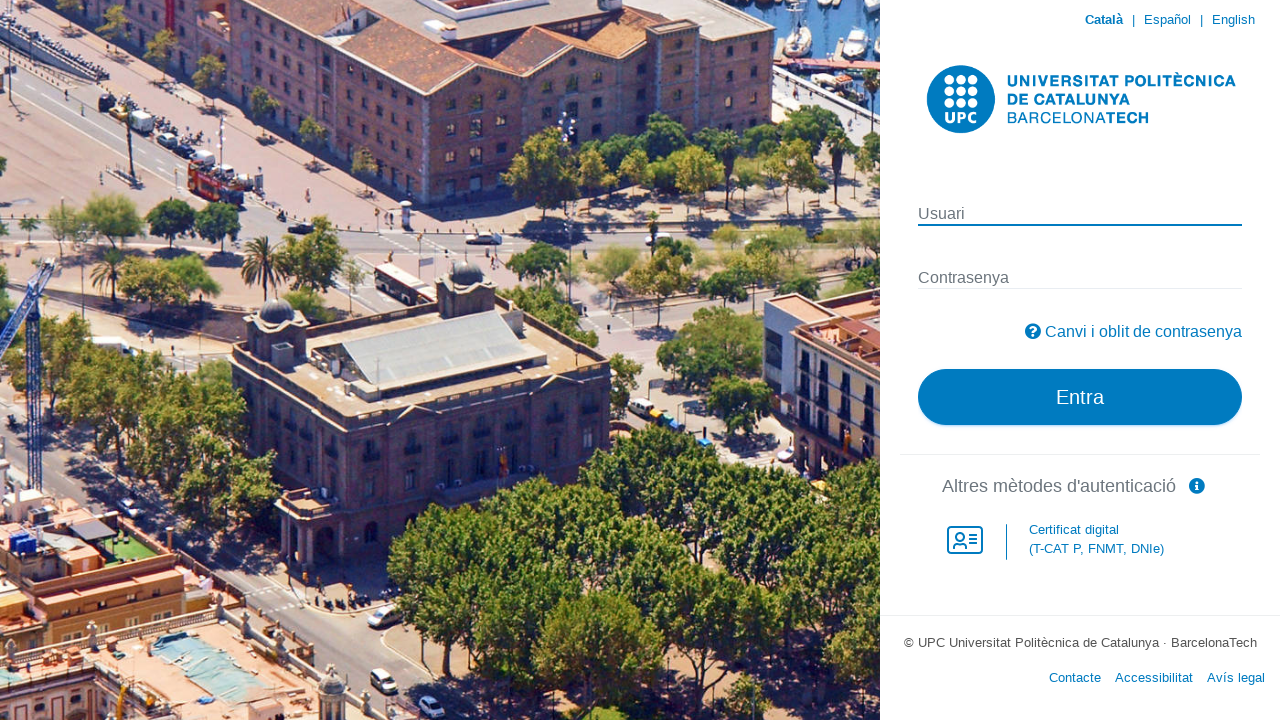

--- FILE ---
content_type: text/html; charset=UTF-8
request_url: https://sso.upc.edu/CAS/login?idApp=genweb&service=https://plasmamedlab.upc.edu/logged_in?came_from=https://plasmamedlab.upc.edu/en
body_size: 10241
content:
<!DOCTYPE HTML PUBLIC "-//W3C//DTD HTML 4.01//EN">
<html>
    <head>
        <meta http-equiv="Content-Type" content="text/html;charset=UTF-8">
<meta name="viewport" content="width=device-width, initial-scale=1.0, user-scalable=no"/>
<link href="/themes/upc/static/assets/css/colors.min.css" rel="stylesheet" type="text/css" media="screen"/><script type="text/javascript" src="/themes/upc/static/assets/js/i18n.min.js"></script><script nonce="38b4a24943e0de0acae33c3cdc0d9fe1">
    var textos = {"ca":{"title_label":"Inicia la sessi\u00f3","texto_titulo":"Identificaci\u00f3 d'usuaris","texto_subtitulo":"Autenticaci\u00f3 UPC","login_ko_label":"ERROR: Credencials incorrectes o contrasenya caducada.","titulo_1col":"Identificaci\u00f3 d'usuaris","titulo_2col":"Autenticaci\u00f3 local","titulo_3col":"Altres m\u00e8todes d'autenticaci\u00f3","separador":"o","label_user":"Usuari","label_pass":"Contrasenya","nota1":"Una vegada t'hagis identificat, no caldr\u00e0 que et tornis a identificar per a accedir a nous recursos.","nota2":"Per a desconnectar-te, recomanem que tanquis el teu navegador (tancant totes les finestres).","nota3":"Al requerir un nivell de confian\u00e7a espec\u00edfic \u00e9s possible que no puguis utilitzar totes les vies d'autenticaci\u00f3.","copyright":"adAS SSO desenvolupat per PRiSE","texto_1col_multiple_id":"Selecciona la teva identitat","label_multiple_id":"Identificar-se com a","submit_ok":"Entra","submit_ko":"Cancel\u00b7lar","received_message_title":"Missatge rebut","to_send_message_title":"Missatge que s'enviar\u00e0","form_message_title":"Informaci\u00f3","form_message_subtitle":"Enviament de missatges","form_message_text":"Si no s'ha enviat el missatge de forma autom\u00e0tica, clica el bot\u00f3 d'Acceptar.","status_title":"Informaci\u00f3","status_subtitle":"Sessi\u00f3 a l'adAS SSO","status_text1":"L'aplicaci\u00f3 identificada com a","status_text2":"ha sol\u00b7licitat que es tanqui la teva sessi\u00f3","status_text3":"Actualment disposes d'una sessi\u00f3 activa al Sistema d'Autenticaci\u00f3 de la UPC, recomanem que la tanquis abans de deixar de fer servir aquest ordinador.","status_text4":"Tamb\u00e9 tens sessions obertes a les seg\u00fcents aplicacions:","status_text5":"Sistema d'Autenticaci\u00f3 de la UPC per a poder accedir als recursos protegits.","status_text6":"Actualment no disposes d'una sessi\u00f3 activa al Sistema d'Autenticaci\u00f3 de la UPC.","status_text7":"Durant aquesta sessi\u00f3 tamb\u00e9 ha utilitzat els seg\u00fcents serveis externs d'autenticaci\u00f3:","status_close_session":"Tancar sessi\u00f3","notlogout":"No es podr\u00e0 tancar la sessi\u00f3 de forma autom\u00e0tica en aquestes aplicacions. Recomanem que tanquis el navegador abans de deixar de fer servir aquest ordinador.","status_close_session_text":"Tancar sessi\u00f3 a totes les aplicacions","status_close_session_text_idp":"Tancar sessi\u00f3 a totes les aplicacions i serveis externs d'autenticaci\u00f3","wayf_button":"No s\u00f3c d'aquesta organitzaci\u00f3","remember_button":"Canvi i oblit de contrasenya","more_info_button":"M\u00e9s informaci\u00f3","back_button":"Tornar","wayf_title":"D'on ets?","wayf_button_close":"Cancel\u00b7lar","error_title":"Ups! El seg\u00fcent error ha passat al sistema:","unexpected_error":"Error inesperat","error_callback_title":"Error fatal en les funcions de callback","error_callback_p1":"Ha ocorregut l'error","error_callback_p2":" a l'arxiu que cont\u00e9 les funcions de callback: ","PROTOCOL_ERROR":"Petici\u00f3 del protocol incorrecta.","METADATA_ERROR":"El recurs que cerques no est\u00e0 donat d'alta al sistema.","POLICY_ATTRIBUTES_ERROR":"El recurs al que desitges accedir no disposa d'una configuraci\u00f3 correcta.","LOGOUT_ERROR":"Ha succe\u00eft un error al intentar tancar la sessi\u00f3. Per la teva seguretat, tanca el navegador si vols sortir de totes les aplicacions a les que t'has autenticat.","AUTHR_ERROR":"Atenci\u00f3! Permisos inadequats per a l'aplicaci\u00f3 sol\u00b7licitada","theme_error_contact":"Posa't en contacte amb l'administrador de la teva organitzaci\u00f3 per a resoldre aquest problema.","theme_error_extrainfo":"La seg\u00fcent informaci\u00f3 pot ser d'ajuda pels administradors de la teva organitzaci\u00f3:","theme_error_excep_stack":"Tra\u00e7a de l'excepci\u00f3","theme_error_authr_title":"Atenci\u00f3! Permisos inadequats per a l'aplicaci\u00f3 sol\u00b7licitada","theme_error_authr_text":"Deu tenir els permisos adequats per accedir a l'aplicaci\u00f3: ","theme_error_authr_contact":"Posi's en contacte amb el servei d'atenci\u00f3 a l'usuari de la seva organitzaci\u00f3 per solucionar aquest problema.","error_httpauth":"No hi ha informaci\u00f3 suficient per a validar per Autenticaci\u00f3 HTTP","error_appletauth":"No hi ha informaci\u00f3 suficient per a validar per Certificat Digital","sml_x509_authn_label":"Certificat digital","theme_error_x509_title":"No s'ha rebut el certificat digital de l'usuari","x509_tls_module_confirm_msg":"Per poder autenticar-se \u00e9s necessari tenir configurat un certificat v\u00e0lid en el navegador o tenir introdu\u00efda correctament en el lector de certificats la targeta corresponent. Premi \"Entra\" per seguir.","x509_tls_module_confirm_title":"Confirmaci\u00f3 d'autenticaci\u00f3 per certificat digital","alert_qr_message_dialog_text":"Per autenticar-se mitjan\u00e7ant un codi QR introdueixi primer el seu nom d'usuari en el formulari","alert_qr_message_dialog":"Per autenticar-se mitjan\u00e7ant un codi QR introdueixi primer el seu nom d'usuari en el formulari","qr_module_confirm_title":"Autenticaci\u00f3 amb codi QR","submit_confirm":"Entra","qr_submit_confirm":"Entra","notify_info_title":"Notificacions del sistema","notification_error":"Error en realitzar la petici\u00f3. Intenti-ho de nou en uns instants.","notification_consent_title":"Sol\u00b7licitud de consentiment d'enviament d'atributs","oauth2_notification_authorization_title":"Sol\u00b7licitud d'autoritzaci\u00f3","notification_2factor_title":"Autenticaci\u00f3 multifactor","notification_consent_button_ok":"Dono el meu consentiment","oauth2_notification_authorization_button_ok":"Dono el meu perm\u00eds","oauth2_notification_authorization_button_ko":"No, gr\u00e0cies","notification_consent_button_ko":"No, gr\u00e0cies","submit_reload_qr":"Renovar codi QR","info_reload_qr":"Aquest codi QR ha caducat. Obtingui un de nou.","notification_2factor_button_hotp_sync":"Resincronizar","label_i2f_third":"Tercer codi","label_i2f_second":"Segon codi","label_i2f_first":"Primer codi","sync_code_desc":"Anem a resincronizar entre ambdues parts. Necessitem que introdueixi tres codis consecutius que li faciliti la seva aplicaci\u00f3:","notification_2factor_button_hotp_sync_ok":"Entra","sync_error_sync_process":"Els codis introdu\u00efts per a la sincronitzaci\u00f3 no s\u00f3n correctes, intenti-ho de nou.","sync_error_empty":"Ha d'introduir un codi d'autoritzaci\u00f3","notification_2factor_button_ko":"Cancel\u00b7lar","theme_error_2factor_title":"Atenci\u00f3! Necessites activar el Doble Factor","theme_error_2factor_text":"Activa l'autenticaci\u00f3 amb Doble Factor per accedir a l'aplicaci\u00f3 sol\u00b7licitada.","theme_error_2factor_text2":"Es requereix l'\u00fas del doble factor per poder accedir al recurs:","theme_error_2factor_contact":"Aquest missatge d'error es mostra a causa que no ha activat el doble factor.<br>Per activar-lo haur\u00e0 de seguir el procediment explicat en <a href=\"https:\/\/serveistic.upc.edu\/ca\/sso\/documentacio\/sso-2fa\">Activaci\u00f3 del doble factor d'autenticaci\u00f3<\/a>","qr_title":"Escanegi el codi QR:","authr_qr_login_exipred_ttl":"Temps d'espera per a autenticaci\u00f3 per QR superat, torni a intentar generant un nou codi.","exception_thread_id":"Identificador: ","exception_date":"Data: ","exception_browser":"Navegador: ","theme_adas_fed_subtitle":"Seleccioni el prove\u00efdor d'identitat","theme_adas_fed_title":"Federaci\u00f3 d'Identitats","theme_valid_label":"VALid (idCAT M\u00f2bil, idCAT, DNIe, altres)","contact":"Contacte","accessibility":"Accessibilitat","disclaimer":"Av\u00eds legal","theme_wayf_unificat_comment":"Credencials d'altres universitats i usuaris no UPC","theme_wayf_valid_comment":"Altres sistemes<br>(idCAT, Cl@ve...)","theme_wayf_google_comment":"Autenticaci\u00f3 amb comptes Google","theme_wayf_o365_comment":"Autenticaci\u00f3 amb comptes Office 365","theme_wayf_edugain_comment":"Autenticaci\u00f3 amb eduGAIN","sml_x509_authn_label_comment":"Certificat digital<br>(T-CAT P, FNMT, DNIe)","p-x509_module":"Certificat digital<br>(T-CAT P, FNMT, DNIe)","p-saml2_module-UNIFICAT":"Credencials d'altres universitats i usuaris no UPC","p-saml2_module-VALID":"Altres sistemes<br>(idCAT, Cl@ve...)","theme_error_auth_x509_upc":"Per poder identificar-se \u00e9s necessari tenir configurat un certificat v\u00e0lid en el navegador o tenir introdu\u00efda correctament en el lector de certificats la targeta corresponent. Si ets treballador de la UPC i necessites disposar del certificat contacta amb <a href=\"mailto:identitat.digital@upc.edu\">identitat.digital@upc.edu<\/a>.","help_obtenir_codi_2fa":"Com obtenir el codi","ca":"Catal\u00e0","es":"Espa\u00f1ol","en":"English"},"es":{"title_label":"Inicia la sesi\u00f3n","texto_titulo":"Identificaci\u00f3n de usuario","texto_subtitulo":"Autenticaci\u00f3n UPC","login_ko_label":"ERROR: Credenciales incorrectas o contrase\u00f1a caducada","titulo_1col":"Identificaci\u00f3n de usuario","titulo_2col":"Autenticaci\u00f3n local","titulo_3col":"Otros m\u00e9todos de autenticaci\u00f3n","separador":"\u00f3","label_user":"Usuario","label_pass":"Contrase\u00f1a","nota1":"Una vez que se haya autenticado no ser\u00e1 necesario identificarse de nuevo para acceder a otros recursos.","nota2":"Para desconectarse, recomendamos que cierre su navegador (cerrando todas las ventanas).","nota3":"Al requerir un nivel de confianza espec\u00edfico es posible que no pueda utilizar todas las v\u00edas de autenticaci\u00f3n.","copyright":"adAS SSO es un producto desarrollado por PRiSE","texto_1col_multiple_id":"Seleccione su identidad","label_multiple_id":"Autenticar como","submit_ok":"Entra","submit_ko":"Cancelar","received_message_title":"Mensaje recibido","to_send_message_title":"Mensaje a enviar","form_message_title":"Informaci\u00f3n","form_message_subtitle":"Env\u00edo de mensaje","form_message_text":"Si no se env\u00eda el mensaje autom\u00e1ticamente, pulse en el bot\u00f3n de \"Aceptar\".","status_title":"Informaci\u00f3n","status_subtitle":"Sesi\u00f3n en adAS SSO","status_text1":"La aplicaci\u00f3n identificada como","status_text2":"ha solicitado que se cierre su sesi\u00f3n","status_text3":"Actualmente dispones de una sesi\u00f3n activa en el Sistema de Autenticaci\u00f3n de la UPC, recomendamos que la cierres antes de dejar de usar este ordenador.","status_text4":"Tambi\u00e9n tiene sesiones abiertas en las siguientes aplicaciones:","status_text5":"Sistema de Autenticaci\u00f3n de la UPC para poder acceder a los recursos protegidos.","status_text6":"Actualmente no dispones de una sesi\u00f3n activa en el Sistema de Autenticaci\u00f3n de la UPC.","status_text7":"Durante esta sesi\u00f3n tambi\u00e9n ha utilizado los siguientes servicios externos de autenticaci\u00f3n:","status_close_session":"Cerrar sesi\u00f3n","notlogout":"No se podr\u00e1 cerrar autom\u00e1ticamente la sesi\u00f3n en estas aplicaciones. Recomendamos que cierres el navegador antes de dejar de usar este ordenador.","status_close_session_text":"Cerrar sesi\u00f3n en todas las aplicaciones","status_close_session_text_idp":"Cerrar sesi\u00f3n en todas las aplicaciones y servicios externos de autenticaci\u00f3n","wayf_button":"No soy de esta organizaci\u00f3n","remember_button":"Cambio y olvido de la contrase\u00f1a","more_info_button":"M\u00e1s informaci\u00f3n","back_button":"Volver atr\u00e1s","wayf_title":"\u00bfDe d\u00f3nde eres?","wayf_button_close":"Cancelar","error_title":"\u00a1Ups! El siguiente error ocurri\u00f3 en el sistema:","unexpected_error":"Error inesperado","error_callback_title":"Error fatal en las funciones de callback","error_callback_p1":"Ocurri\u00f3 el error","error_callback_p2":" en el archivo que contiene las funciones de callback: ","PROTOCOL_ERROR":"Petici\u00f3n del protocolo incorrecta.","METADATA_ERROR":"El recurso que busca no est\u00e1 dado de alta en el sistema.","POLICY_ATTRIBUTES_ERROR":"El recurso al que desea acceder no tiene una configuraci\u00f3n correcta.","LOGOUT_ERROR":"Ha ocurrido un error al hacer LogOut de la aplicaci\u00f3n. Por su seguridad cierre el navegador si quiere salir de todas las aplicaciones en las que se haya autenticado.","AUTHR_ERROR":"\u00a1Atenci\u00f3n! Permisos inadecuados para la aplicaci\u00f3n solicitada","theme_error_contact":"P\u00f3ngase en contacto con los administradores de su sistema para solventar este problema.","theme_error_extrainfo":"La siguiente informaci\u00f3n puede ser de ayuda para los administradores de su sistema:","theme_error_excep_stack":"Informaci\u00f3n t\u00e9cnica del error","theme_error_authr_title":"\u00a1Atenci\u00f3n! Permisos inadecuados para la aplicaci\u00f3n solicitada","theme_error_authr_text":"Debe tener los permisos correctos para acceder a la siguiente aplicaci\u00f3n: ","theme_error_authr_contact":"P\u00f3ngase en contacto con el servicio de atenci\u00f3n al usuario de su organizaci\u00f3n para solventar este problema.","error_httpauth":"No hay informaci\u00f3n suficiente para validar por Autenticaci\u00f3n HTTP","error_appletauth":"No hay informaci\u00f3n suficiente para validar por Certificado digital","sml_x509_authn_label":"Certificado digital","theme_error_x509_title":"No se ha recibido el certificado digital del usuario","x509_tls_module_confirm_msg":"Para poder autenticarse es necesario tener configurado un certificado v\u00e1lido en el navegador o tener introducida correctamente en el lector de certificados la tarjeta correspondiente. Pulse \"Entra\" para seguir.","x509_tls_module_confirm_title":"Confirmaci\u00f3n de autenticaci\u00f3n por certificado digital","alert_qr_message_dialog_text":"Para autenticarse mediante un c\u00f3digo QR introduzca primero su nombre de usuario en el formulario","alert_qr_message_dialog":"Para autenticarse mediante un c\u00f3digo QR introduzca primero su nombre de usuario en el formulario","qr_module_confirm_title":"Autenticaci\u00f3n con c\u00f3digo QR","submit_confirm":"Entra","qr_submit_confirm":"Entra","notify_info_title":"Notificaciones del sistema","notification_error":"Ocurri\u00f3 un error al realizar la petici\u00f3n. Int\u00e9ntelo de nuevo en unos instantes.","notification_consent_title":"Solicitud de consentimiento de env\u00edo de atributos","oauth2_notification_authorization_title":"Solicitud de autorizaci\u00f3n","notification_2factor_title":"Autenticaci\u00f3n multifactor","notification_consent_button_ok":"Doy mi consentimiento","oauth2_notification_authorization_button_ok":"Doy mi permiso","oauth2_notification_authorization_button_ko":"No, gracias","notification_consent_button_ko":"No, gracias","submit_reload_qr":"Renovar c\u00f3digo QR","info_reload_qr":"Este c\u00f3digo QR ha caducado. Obtenga uno nuevo.","notification_2factor_button_hotp_sync":"Resincronizar","label_i2f_third":"Tercer c\u00f3digo","label_i2f_second":"Segundo c\u00f3digo","label_i2f_first":"Primer c\u00f3digo","sync_code_desc":"Vamos a resincronizar entre ambas partes. Necesitamos que introduzca tres c\u00f3digos consecutivos que le facilite su aplicaci\u00f3n:","notification_2factor_button_hotp_sync_ok":"Entra","sync_error_sync_process":"Los c\u00f3digos introducidos para la sincronizaci\u00f3n no son correctos, int\u00e9ntelo de nuevo.","sync_error_empty":"Debe introducir un c\u00f3digo de autorizaci\u00f3n","notification_2factor_button_ko":"Cancelar","theme_error_2factor_title":"\u00a1Atenci\u00f3n! Necesitas activar el Doble Factor","theme_error_2factor_text":"Activa la autenticaci\u00f3n con Doble Factor para acceder a la aplicaci\u00f3n solicitada.","theme_error_2factor_text2":"Se requiere el uso del doble factor para poder acceder al recurso: ","theme_error_2factor_contact":"Este mensaje de error se muestra debido a que no ha activado el doble factor.<br>Para activarlo deber\u00e1 seguir el procedimiento explicado en <a href=\"https:\/\/serveistic.upc.edu\/ca\/sso\/documentacio\/sso-2fa\" target=\"_blank\" rel=\"noopener noreferrer\">Activaci\u00f3 del doble factor d'autenticaci\u00f3<\/a>","qr_title":"Escanee el c\u00f3digo QR:","authr_qr_login_exipred_ttl":"Tiempo de espera para autenticaci\u00f3n por QR superado, vuelva a intentarlo generando un nuevo c\u00f3digo.","exception_thread_id":"Identificador: ","exception_date":"Fecha: ","exception_browser":"Navegador: ","theme_adas_fed_subtitle":"Seleccione el proveedor de identidad","theme_adas_fed_title":"Federaci\u00f3n de Identidades","theme_valid_label":"VALid (idCAT M\u00f2bil, idCAT, DNIe, otros)","contact":"Contacto","accessibility":"Accesibilidad","disclaimer":"Aviso legal","theme_wayf_unificat_comment":"Credenciales de otras universidades y usuarios no UPC","theme_wayf_valid_comment":"Otros sistemas<br>(idCAT, Cl@ve...)","theme_wayf_google_comment":"Autenticaci\u00f3n con cuentas Google","theme_wayf_o365_comment":"Autenticaci\u00f3n con cuentas Office 365","theme_wayf_edugain_comment":"Autenticaci\u00f3n con eduGAIN","sml_x509_authn_label_comment":"Certificado digital<br>(T-CAT P, FNMT, DNIe)","p-x509_module":"Certificado digital<br>(T-CAT P, FNMT, DNIe)","p-saml2_module-UNIFICAT":"Credenciales de otras universidades y usuarios no UPC","p-saml2_module-VALID":"Otros sistemas<br>(idCAT, Cl@ve...)","theme_error_auth_x509_upc":"Para poder identificarse es necesario tener configurado un certificado v\u00e1lido en el navegador o tener introducida correctamente en el lector de certificados la tarjeta correspondiente. Si eres trabajador de la UPC y necesitas disponer del certificado contacta con <a href=\"mailto:identitat.digital@upc.edu\">identitat.digital@upc.edu<\/a>.","help_obtenir_codi_2fa":"C\u00f3mo obtener el c\u00f3digo","ca":"Catal\u00e0","es":"Espa\u00f1ol","en":"English"},"en":{"title_label":"Start session","texto_titulo":"User identification","texto_subtitulo":"UPC Authentication","login_ko_label":"ERROR: Incorrect credentials or expired password.","titulo_1col":"User identification","titulo_2col":"Local authentication","titulo_3col":"Other authentication methods","separador":"or","label_user":"User","label_pass":"Password","nota1":"Once authenticated it wouldn't be required to login again to access another resources.","nota2":"To logout we recommend you to close your browser (closing all the open windows).","nota3":"As an specific level of assurance is required, some ways of authentication might not be available.","copyright":"adAS SSO is developed by PRiSE","texto_1col_multiple_id":"Select your identity","label_multiple_id":"Login as","submit_ok":"Login","submit_ko":"Cancel","received_message_title":"Received message","to_send_message_title":"Message to send","form_message_title":"Information","form_message_subtitle":"Send Message","form_message_text":"If the message doesn't redirect automatically, push the \"Send\" button","status_title":"Information","status_subtitle":"adAS SSO Session","status_text1":"The application identified as","status_text2":"has requested to close your session","status_text3":"Currently you have an open UPC authentication system session. You must close it before leaving this computer.","status_text4":"You also have open sessions with the following applications:","status_text5":"UPC authentication system. In this application you will authenticate to access the protected resources of your organization.","status_text6":"Currently you don't have an active UPC authentication system session.","status_text7":"During this session you have also used the following external authentication services:","status_close_session":"Close session","notlogout":"It couldn't be possible to close your session automatically in this applications. In order to close them, close the browser before leaving this computer.","status_close_session_text":"Close session in all applications","status_close_session_text_idp":"Close session in all applications and external authentication services","wayf_button":"I'm not from this organization","remember_button":"I want to remember my password","more_info_button":"More information","back_button":"Back","wayf_title":"Where Are You From?","wayf_button_close":"Cancel","error_title":"Ups! The following error happened:","unexpected_error":"Unexpected error","error_callback_title":"Fatal error in the callback functions","error_callback_p1":"The error:","error_callback_p2":"happened in the following callbacks file: ","PROTOCOL_ERROR":"Wrong protocol request.","METADATA_ERROR":"The requested resource is not set up in the system.","POLICY_ATTRIBUTES_ERROR":"The requested resource has a wrong configuration.","LOGOUT_ERROR":"An error happened doing Logout in the application. In order to close them, close the browser before leaving this computer.","AUTHR_ERROR":"Warning! Incorrect permissions to access to the requested application","theme_error_contact":"Contact your system administrators to solve this problem.","theme_error_extrainfo":"The following information could be helpful to your system administrators:","theme_error_excep_stack":"Exception trace","theme_error_authr_title":"Warning! Incorrect permissions to access to the requested application","theme_error_authr_text":"You must have the correct permissions to access the following application: ","theme_error_authr_contact":"Please, contact the IT service of your organization in order to solve this problem.","error_httpauth":"There isn't enough information for doing the validation using HTTP Authentication","error_appletauth":"There isn't enough information for doing the validation using a digital certificate","sml_x509_authn_label":"Digital certificate","theme_error_x509_title":"The user's digital certificate has not been received","x509_tls_module_confirm_msg":"In order to authenticate with digital certificate you must have configured a valid certificate in your browser or to have the card properly inserted in the certificate reader. Please, click in \"Login\" to continue.","x509_tls_module_confirm_title":"Confirm digital certificate authentication","alert_qr_message_dialog_text":"Please insert you username in the login form in order to log in with a QR code","alert_qr_message_dialog":"Please insert you username in the login form in order to log in with a QR code","qr_module_confirm_title":"QR code authentication","submit_confirm":"Login","qr_submit_confirm":"Login","notify_info_title":"System notifications","notification_error":"An error happened doing the request. Try it again in a few moments.","notification_consent_title":"Request for consent to send the user's attributes","oauth2_notification_authorization_title":"Authorization request","notification_2factor_title":"Two factor authentication","notification_consent_button_ok":"I give my consent","oauth2_notification_authorization_button_ok":"I authorize the application","oauth2_notification_authorization_button_ko":"No, thanks","notification_consent_button_ko":"No, thanks","submit_reload_qr":"Renew QR code","info_reload_qr":"This QR code has expired. Get a valid one.","notification_2factor_button_hotp_sync":"Resynchronize","label_i2f_third":"Third code","label_i2f_second":"Second code","label_i2f_first":"First code","sync_code_desc":"Let's resynchronize between both parts. We need you to enter three consecutive codes that will facilitate by your app:","notification_2factor_button_hotp_sync_ok":"Login","sync_error_sync_process":"The introduced codes for the synchronization are not correct, try again.","sync_error_empty":"You must enter an authorization code","notification_2factor_button_ko":"Cancel","theme_error_2factor_title":"Warning! You need to enable the Two Factor authentication","theme_error_2factor_text":"Active the Two Factor authentication in order to access the requested applicationa.","theme_error_2factor_text2":"It is required to use Two Factor to access the resource:","theme_error_2factor_contact":"When the Two Factor is not enabled this error message is shown.<br>To activate it you must follow the procedure explained in <a href=\"https:\/\/serveistic.upc.edu\/ca\/sso\/documentacio\/sso-2fa\" target=\"_blank\" rel=\"noopener noreferrer\">Activaci\u00f3 del doble factor d'autenticaci\u00f3<\/a>","qr_title":"Scan the QR code:","authr_qr_login_exipred_ttl":"Wait time for authentication by QR exceeded, try again generating a new code.","exception_thread_id":"ID: ","exception_date":"Date: ","exception_browser":"Browser: ","theme_adas_fed_subtitle":"Select an identity provider","theme_adas_fed_title":"Identity Federation","theme_valid_label":"VALid (idCAT M\u00f2bil, idCAT, DNIe, other)","contact":"Contact","accessibility":"Accessibility","disclaimer":"Website Disclaimer","theme_wayf_unificat_comment":"Credentials from other universities and non-UPC users","theme_wayf_valid_comment":"Other systems<br>(idCAT, Cl@ve, etc.)","theme_wayf_google_comment":"Login with Google accounts","theme_wayf_o365_comment":"Login with Office 365 accounts","theme_wayf_edugain_comment":"Login with eduGAIN","sml_x509_authn_label_comment":"Digital certificate<br>(T-CAT P, FNMT, DNIe)","p-x509_module":"Digital certificate<br>(T-CAT P, FNMT, DNIe)","p-saml2_module-UNIFICAT":"Credentials from other universities and non-UPC users","p-saml2_module-VALID":"Other systems<br>(idCAT, Cl@ve, etc.)","theme_error_auth_x509_upc":"In order to identify yourself you must have a valid certificate configured in the browser or have the corresponding card correctly inserted in the certificate reader. If you are a UPC employee and need a certificate, please contact <a href=\"mailto:identitat.digital@upc.edu\">identitat.digital@upc.edu<\/a>.","help_obtenir_codi_2fa":"How to get the code","ca":"Catal\u00e0","es":"Espa\u00f1ol","en":"English"}};
</script>
<link href="/themes/upc/static/img/favicon.png" rel="icon" type="image/png">
<link href="/themes/upc/static/css/styles.min.css" rel="stylesheet" type="text/css" media="screen">
<link href="/themes/upc/static/css/jquery-ui.min.css" rel="stylesheet" type="text/css" media="screen">
<link href="/themes/upc/static/css/styles_ie.min.css" rel="stylesheet" type="text/css" />
<!-- @PATCH UPCSSO001: Afegir bootstrap -->
<link href="/themes/upc/static/css/bootstrap.min.css" rel="stylesheet" type="text/css" />
<!-- @PATCH UPCSSO002 Afegir fonts awesome -->
<link href="/themes/upc/static/css/fontawesome/css/all.min.css" rel="stylesheet" type="text/css" />
<!-- @PATCH UPCSSO003: Afegir full d'estils UPC -->
<link href="/themes/upc/static/css/upc_styles.css" rel="stylesheet" type="text/css" />
<script nonce="38b4a24943e0de0acae33c3cdc0d9fe1" type="text/javascript" src="/themes/upc/static/js/jquery.min.js"></script>
<script type="text/javascript" src="/themes/upc/static/js/jquery-ui.min.js"></script>
<script type="text/javascript" src="/themes/upc/static/js/common.min.js"></script>
        <!-- @PATCH UPCSSO005: Afegir favicon icon -->
        <link rel="icon" type="image/png" sizes="16x16" href="/themes/upc/static/img/favicon.png">
        <title>Inicia la sessió</title>
    </head>

    <!-- 20210715 RFC 1172111: focus per introduir password si ens pasen email O365 -->
    
        <body>
        <!-- 20210715 RFC 1172111: focus per introduir password si ens pasen email O365 - final -->
        <section id="wrapper" class="login-register">
            <div class="login-sidebar" id="no_scroll">
                <div id="blue_bar">
    <div id="langs"></div>
</div>
<div id="cream_bar">
    <div id="org_logo">
        <a href='http://www.upc.edu/' title='UPC'>
            <img id="logo_img" src='/themes/upc/static/img/upc_logo_header.png' >
        </a>
    </div>
</div>
<div id="main">
                <div id="content">
                    <h1 id="texto_titulo">Identificació d'usuaris</h1>
                    <h5 class="subtitle" id="texto_subtitulo">Autenticació UPC</h5>
                    <div class='bloque'>
                        <form nonce="38b4a24943e0de0acae33c3cdc0d9fe1" action='https://sso.upc.edu/CAS/login?idApp=genweb&amp;service=https://plasmamedlab.upc.edu/logged_in?came_from=https://plasmamedlab.upc.edu/en' method='post' name="formulario1" id="formulario1">
    <input type="hidden" name="adAS_mode" value="authn" />    <div id="userpass">
        <div class="form-material">
            <div class="form-group">
                
                <div class="col-12">
		    <label id="label_user" for="edit-name">Usuari</label>
                    <!-- 20210715 RFC 1172111: insertar email O365($nom_usuari) com a value de l'username -->
                    <input class="form-control" type="text"  maxlength="60"
                           name="adAS_username" id="edit-name" size="50" value="" tabindex="1" class="required" placeholder='Usuari'/>

                </div>
                            </div>

            <div class="form-group">
                                <div class="col-12">
                    <label id="label_pass" for="edit-pass">Contrasenya</label>
                    <input class="form-control"  type="password" name="adAS_password" id="edit-pass"  maxlength="128"  size="50"  tabindex="2" class="form-text required" value="" placeholder="Contrasenya"/>
                </div>
                            </div>

                            <div class="remember_button_cl">
                    <em id="fa-remember_button" class="fas fa-question-circle m-r-5" aria-hidden="true"> </em>
                    <a id="remember_button" href="https://identitatdigital.upc.edu/gcredencials">
                        Canvi i oblit de contrasenya                    </a>
                </div>
                
            <div class="form-group">
                <input id="submit_ok" class="gradient  btn btn-info btn-lg btn-block btn-rounded"
                     type="submit" value="Entra" name="adAS_submit"/>&nbsp;
            </div>
                        
        </div>
    </div>
</form>
<div id="panelhttp" class="start_hidden">
    <div class="start_hidden">
        <form nonce="38b4a24943e0de0acae33c3cdc0d9fe1" action='https://sso.upc.edu/CAS/login?idApp=genweb&amp;service=https://plasmamedlab.upc.edu/logged_in?came_from=https://plasmamedlab.upc.edu/en' method='post' name="AuthNForm" id="AuthNForm">
            <input type="hidden" id="adAS_i18n_theme" name="adAS_i18n_theme" value="ca" />            <input type="submit"  class="gradient" value="Aceptar" name="adAS_submit"/>
        </form>
    </div>
    <div id="externalauth">&nbsp;</div>
    <p><a class="return_to_userpassword" href="">Tornar</a></p>
</div>
<div id="confirm_tls_dialog" class="start_hidden"
     title="<span id='x509_tls_module_confirm_title'>Confirmació d'autenticació per certificat digital</span>">
    <p id="x509_tls_module_confirm_msg">Per poder autenticar-se és necessari tenir configurat un certificat vàlid en el navegador o tenir introduïda correctament en el lector de certificats la targeta corresponent. Premi "Entra" per seguir.</p>
</div>
<div id ="auten_delegadas">
    <div id='titulo-delegadas'><h4 id='titulo_3col'>Altres mètodes d'autenticació&</h4><a href='https://serveistic.upc.edu/ca/sso/documentacio/altres-metodes-dautenticacio' target='_blank'>&nbsp;&nbsp;<i id='info-delegadas' class='fas fa-info-circle'></i>&nbsp;&nbsp;</a></div>    <div id="otherlogin">
        <div class="modules_grid">
            <div class='module_cell'><a id="x509_module" nonce="38b4a24943e0de0acae33c3cdc0d9fe1" class="own-button x509_module" href="https://sso.upc.edu/authn/tls/http-tls.php?adAS_request_id=836872d0-f812-11f0-b41e-7b2272657175" >  <div class="button-cont gradient button-layout" title="sml_x509_authn_label"><div class="button-icon" nonce="38b4a24943e0de0acae33c3cdc0d9fe1" style="background: url('/themes/upc/static/img/icon-x509_module.png') no-repeat top;">&nbsp;</div><div  class="button-text button-text-i18n mod_name_x509_module" id="sml_x509_authn_label">sml_x509_authn_label</div></div> </a></div>        </div>
    </div>
</div>
                    </div>
                    <!-- @PATCH UPCSSO007: Eliminar notes_texts -->
                    <div class="notes_texts">
                                                <p id="nota1">Una vegada t'hagis identificat, no caldrà que et tornis a identificar per a accedir a nous recursos.</p>
                        <p><strong><span id ="nota2">Per a desconnectar-te, recomanem que tanquis el teu navegador (tancant totes les finestres).</span></strong></p>
                    </div>
                </div>

                <div id="content_bottom">
    <div class="footer">
        <p style="outline-style: none;">
            <span style="outline-style: none;">© UPC </span>
            Universitat Politècnica de Catalunya · BarcelonaTech
        </p>
        <nav>
            <ul>
                <li><a id="contact" href="https://serveistic.upc.edu/ca/atic/el-servei/contactar" target="_blank">Contacte</a></li>
                <li><a id="accessibility" href="https://www.upc.edu/ca/avis-legal/accessibilitat" target="_blank">Accessibilitat</a></li>
                <li><a id="disclaimer" href="https://www.upc.edu/ca/avis-legal" target="_blank">Avís legal</a></li>
            </ul>
        </nav>
    </div>
</div>

	        </div>
        </section>

        <script type="text/javascript" src="/themes/upc/static/js/index.min.js"></script>
        <script type="text/javascript" nonce="38b4a24943e0de0acae33c3cdc0d9fe1">
            $(document).ready(function () {
                path = "/";
                button_light = '#007BC0';
                var qr_authn = 0;
                if (qr_authn) {
                    ms_interval = 1000;
                    timeout = 1000;
                    timeout_base = timeout;
                }
                declareJSBehaviour(qr_authn);
                declareVirtualKeyboard(0);
                /* @PATCH UPCSSO009: Saltar-nos la confirmació amb pop-up de la validació X509 */
                /* declareX509Module(); */
                /* FI PATCH */
                activate_translation();
                activate_translation_extra();
                if($('input[name="adAS_username"]').length){
                    $('input[name="adAS_username"]').focus();
                }
            });

            function activate_translation_extra() {
                var texts = [];
                aux_activate_translation_extra(texts);
            }
        </script>
        <script type="text/javascript">
            /* Canviem la imatge .png del mètode d'autenticació X509 per una imatge .svg */
            $(function() {
                const collection = document.getElementsByClassName("button-icon");
                for (let i = 0; i < collection.length; i++) {
                    var oldImg = collection[i].style.backgroundImage;
                    collection[i].style.backgroundImage = oldImg.replace(".png", ".svg");
                }
            })
        </script>
        <script type="text/javascript">
            $(function() {
                /* Afegim una petita descripció a cada sistema d'autenticació */
                let extra_info = [
                    {
                        "name": "saml2_module-EDUGAIN",
                        "comment": "Autenticació amb eduGAIN",
                    },
                    {
                        "name": "oauth2_module-GOOGLE",
                        "comment": "Autenticació amb comptes Google",
                    },
                    {
                        "name": "oauth2_module-O365",
                        "comment": "Autenticació amb comptes Office 365",
                    },
                    {
                        "name": "x509_module",
                        "comment": "Certificat digital<br>(T-CAT P, FNMT, DNIe)",
                    },
                    {
                        "name": "saml2_module-UNIFICAT",
                        "comment": "Credencials d'altres universitats i usuaris no UPC",
                    },
                    {
                        "name": "saml2_module-VALID",
                        "comment": "Altres sistemes<br>(idCAT, Cl@ve...)",
                        /*"url": "https://www.upc.edu",*/
                    },
                ]

                for (x of extra_info) {
                    if (document.getElementById(x.name)) {
                        /*document.getElementById(x.name).insertAdjacentHTML('afterend', '<div><p id="p-' + x.name + '" class="label-delegadas-text">' + x.comment + '</p><a class="more-info" href="' + x.url + '" target="_blank">Més informació</a></div>');*/
                        document.getElementById(x.name).insertAdjacentHTML('beforeend', '<p id="p-' + x.name + '" class="label-delegadas-text">' + x.comment + '</p>');
                    }
                }
            })
        </script>
        <script type="text/javascript">
            /* Important: Els literals es posen amb doble cometa perquè la cometa simple dona problemes amb les paraules apostrofades */
            $(function() {
                $('#es').click(function(){
                    $('#edit-name').attr('placeholder',"Usuario");
                    $('#edit-pass').attr('placeholder',"Contraseña");
                })
                $('#ca').click(function(){
                    $('#edit-name').attr('placeholder',"Usuari");
                    $('#edit-pass').attr('placeholder',"Contrasenya");
                })
                $('#en').click(function(){
                    $('#edit-name').attr('placeholder',"User");
                    $('#edit-pass').attr('placeholder',"Password");
                })
            })

            /* random background */
            let imatges = [ 'Biblioteca_ArquitecturaB.jpg',
                            'Biblioteca_Castelldefels.jpg',
                            'Biblioteca_Ferrate_1.jpg',
                            'Biblioteca_Ferrate_2.jpg',
                            'Biblioteca_Ferrate_3.jpg',
                            'Biblioteca_Manresa.jpg',
                            'Biblioteca_SantCugat.jpg',
                            'Biblioteca_Terrassa.jpg',
                            'Biblioteca_Vilanova.jpg',
                            'Campus_Nord_ETSETB.jpg',
                            'Campus_nord.jpg',
                            'campus_sant_cugat.jpg',
                            'Castelldefels_1.jpg',
                            'Castelldefels_2.jpg',
                            'Castelldefels_3.jpg',
                            'EEBE_IMG_4830.jpg',
                            'EEBE_IMG_4863.jpg',
                            'EEBE_IMG_4955.jpg',
                            'EPSEB.jpg',
                            'ETSAB.jpg',
                            'ETSECCPB_2.jpg',
                            'ETSECCPB.jpg',
                            'ETSEIAT_2.jpg',
                            'ETSEIB.jpg',
                            'ETSETB_1.jpg',
                            'FACULTAT_NAUTICA.jpg',
                            'FIB_IMG_0464.jpg',
                            'FME.jpg',
                            'FOOT.jpg',
                            'Manresa_1.jpg',
                            'Manresa_2.jpg',
                            'Rectorat.jpg',
                            'Sala_del_Llac.jpg',
                            'Terrassa.jpg',
                            'VILANOVA_interior.jpg']
            let randomNum = Math.floor(Math.random() * imatges.length)
            let base = '/themes/upc/static/img/backgrounds'
            $('body').prepend(`<style>@media (min-width: 768px) { #wrapper{background-image: url(${base}/${imatges[randomNum]})}}</style>`)
            /* end random background */
        </script>
    </body>
</html>
